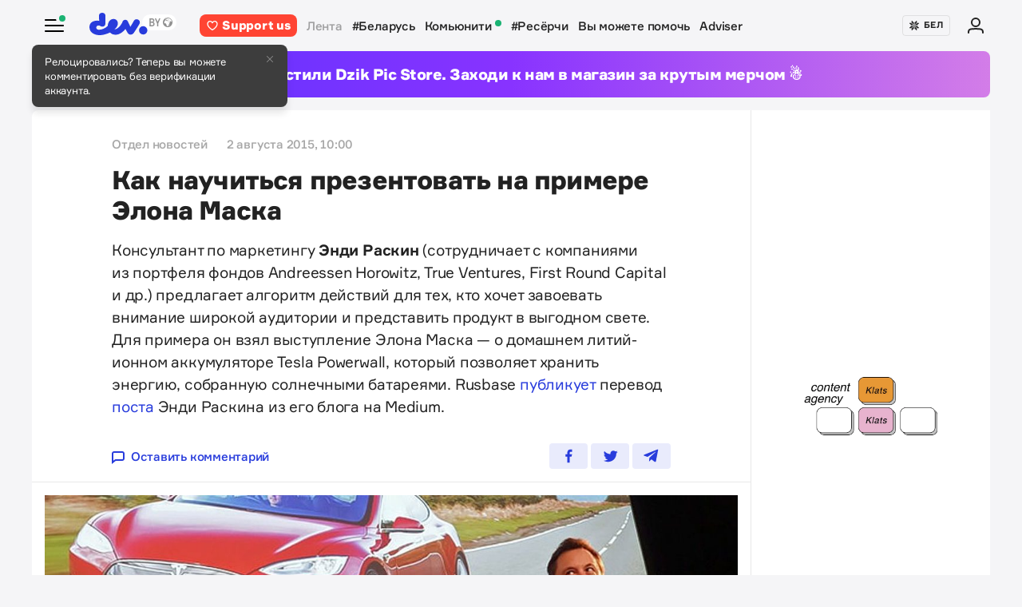

--- FILE ---
content_type: text/html; charset=utf-8
request_url: https://devby.io/news/kak-nauchitsya-prezentovat-na-primere-elona-maska
body_size: 17820
content:
<!DOCTYPE html>
<html lang="ru-BY">
  <head>
    <meta charset="utf-8">
    <meta name="viewport" content="width=device-width, initial-scale=1, shrink-to-fit=no">
    
<title>Как научиться презентовать на примере Элона Маска | dev.by</title>
<meta name="description" content="Консультант по маркетингу Энди Раскин (сотрудничает с компаниями из портфеля фондов Andreessen Horowitz, True Ventures, First Round Capital и др.) предлагает алгоритм действий для тех, кто хочет завоевать внимание широкой аудитории и представить продукт в выгодном свете. Для примера он взял">
<link rel="canonical" href="https://devby.io/news/kak-nauchitsya-prezentovat-na-primere-elona-maska">
<meta name="googlebot" content="noindex, nofollow">
<link rel="alternate" href="https://devby.io/news/kak-nauchitsya-prezentovat-na-primere-elona-maska" hreflang="ru-BY">
<link rel="alternate" href="https://devby.io/be/news/kak-nauchitsya-prezentovat-na-primere-elona-maska" hreflang="be-BY">
<meta property="og:title" content="Как научиться презентовать на примере Элона Маска ">
<meta property="og:description" content="
Консультант по маркетингу Энди Раскин (сотрудничает с компаниями из портфеля фондов Andreessen Horowitz, True Ventures, First Round Capital и др.) предлагает алгоритм действий для тех, кто хочет завоевать внимание широкой аудитории и представить продукт в выгодном свете. Для примера он взял выступление Элона Маска — о домашнем литий-ионном аккумуляторе Tesla Powerwall, который позволяет хранить энергию, собранную солнечными батареями. Rusbase публикует перевод поста Энди Раскина из его блога на Medium.
">
<meta property="og:site_name" content="dev.by">
<meta property="og:image" content="https://devby.io/storage/images/22/01/03/38/derived/95eeb9266c06f7aacfa05f364cc7d380.jpg">
<meta property="og:type" content="article">
<meta property="fb:admins" content="1588103531">
<meta property="fb:app_id" content="561548633983781">
<meta name="twitter:site" content="@devby">
<meta name="twitter:card" content="summary_large_image">
<meta name="cf:country" content="US">
<meta name="cf:city" content="Columbus">
<meta name="cf:latitude" content="39.96118">
<meta name="cf:longitude" content="-82.99879">
<meta name="alternate-url:ru" content="https://devby.io/news/kak-nauchitsya-prezentovat-na-primere-elona-maska">
<meta name="alternate-url:be" content="https://devby.io/be/news/kak-nauchitsya-prezentovat-na-primere-elona-maska">
<meta name="recaptcha-v3-site-key" content="6LdJuVAfAAAAABPOeSd_bXmje6ZbX79gKJBcDOHb">
<meta name="verify-admitad" content="57a9b3c9d0">
<meta name="pmail-verification" content="14e251d704b61dc46bc85ee2a05e8e48">
<meta name="facebook-domain-verification" content="pta9x81s830d35twayb26eg7ydvdst">
<meta name="alternate-locale" content="be">
<meta name="host" content="devby.io">
<meta name="data-layer" content="{}">
<meta name="onthe-io-config" content="{}">


    <script type="application/ld+json">
  {"@context":"http://schema.org","@type":"NewsArticle","mainEntityOfPage":{"@type":"WebPage","@id":"https://devby.io/news/kak-nauchitsya-prezentovat-na-primere-elona-maska"},"url":"https://devby.io/news/kak-nauchitsya-prezentovat-na-primere-elona-maska","datePublished":"2015-08-02T10:00:00+03:00","dateModified":"2021-06-26T15:27:26+03:00","headline":"Как научиться презентовать на примере Элона Маска ","description":"\r\n\u003cp\u003eКонсультант по\u0026nbsp;маркетингу \u003cstrong\u003eЭнди Раскин\u003c/strong\u003e (сотрудничает с\u0026nbsp;компаниями из\u0026nbsp;портфеля фондов Andreessen Horowitz, True Ventures, First Round Capital и\u0026nbsp;др.)\u0026nbsp;предлагает алгоритм действий для тех, кто хочет завоевать внимание широкой аудитории и\u0026nbsp;представить продукт в\u0026nbsp;выгодном свете. Для примера он\u0026nbsp;взял выступление Элона Маска\u0026nbsp;— о\u0026nbsp;домашнем литий-ионном\u0026nbsp;аккумуляторе Tesla Powerwall, который позволяет хранить энергию, собранную солнечными батареями. Rusbase \u003ca rel=\\\"nofollow\\\" href=\\\"http://rusbase.vc/howto/5-prostyh-tryukov/\\\"\u003eпубликует\u003c/a\u003e перевод \u003ca rel=\\\"nofollow\\\" href=\\\"https://medium.com/firm-narrative/want-a-better-pitch-watch-this-328b95c2fd0b\\\"\u003eпоста\u003c/a\u003e Энди Раскина из\u0026nbsp;его блога на\u0026nbsp;Medium.\u003c/p\u003e\r\n","image":{"@type":"ImageObject","url":"https://devby.io/storage/images/22/01/03/38/derived/95eeb9266c06f7aacfa05f364cc7d380.jpg"},"author":{"@type":"Person","name":"Отдел новостей"},"publisher":{"@type":"Organization","name":"dev.by","logo":{"@type":"ImageObject","url":"/assets/logo-6fb2e86b23f09204944b25927b96125ad76f3039b51a85296f963f0f9c49c30a.png","width":83,"height":32}}}
</script>





  <link rel="dns-prefetch" href="https://www.google.com"><link rel="preconnect" href="https://www.google.com">
  <link rel="dns-prefetch" href="https://www.googletagmanager.com"><link rel="preconnect" href="https://www.googletagmanager.com">
  <link rel="dns-prefetch" href="https://www.google-analytics.com"><link rel="preconnect" href="https://www.google-analytics.com">
  <link rel="dns-prefetch" href="https://www.gstatic.com"><link rel="preconnect" href="https://www.gstatic.com">
  <link rel="dns-prefetch" href="https://connect.facebook.net"><link rel="preconnect" href="https://connect.facebook.net">
  <link rel="dns-prefetch" href="static.hotjar.com"><link rel="preconnect" href="static.hotjar.com">


  <script type="83d69ef64774959da225f8a8-text/javascript">
  (function(w,d,s,l,i){w[l]=w[l]||[];w[l].push({'gtm.start':
  new Date().getTime(),event:'gtm.js'});var f=d.getElementsByTagName(s)[0],
  j=d.createElement(s),dl=l!='dataLayer'?'&l='+l:'';j.async=true;j.src=
  'https://www.googletagmanager.com/gtm.js?id='+i+dl;f.parentNode.insertBefore(j,f);
  })(window,document,'script','dataLayer','GTM-WTXK2ZV');
</script>

<script type="83d69ef64774959da225f8a8-text/javascript">
  window.dataLayer = window.dataLayer || [];
  function gtag(){dataLayer.push(arguments);}
  gtag('js', new Date());

  // TODO: refact
    var articleFormat = 'long';
    var tagsList = '[&quot;tesla motors&quot;,&quot;илон маск&quot;]';
    var groupNames = ['AF', 'Mic', 'Беларусь', 'World'];
    var groupValue = '';

    groupNames.forEach(function (groupName) {
      if (tagsList.includes(groupName) && !groupValue) {
        groupValue = 'News — ' + groupName;
      }
    })

    if (!groupValue) groupValue = 'News — Not identified';

    if (articleFormat == 'long') {
      gtag('set', { 'content_group4': groupValue });
    } else {
      gtag('set', { 'content_group5': groupValue });
    }
    gtag('set', { 'dimension5': '2015-08-02' });

  gtag('config', 'G-FBEEKRSEQ5');
</script>

<script type="83d69ef64774959da225f8a8-text/javascript">
  window.addEventListener('load', function () {
    setTimeout(function () {
      !function (f, b, e, v, n, t, s) {
        if (f.fbq) return; n = f.fbq = function () {
          n.callMethod ?
          n.callMethod.apply(n, arguments) : n.queue.push(arguments)
        };
        if (!f._fbq) f._fbq = n; n.push = n; n.loaded = !0; n.version = '2.0';
        n.queue = []; t = b.createElement(e); t.async = !0;
        t.src = v; s = b.getElementsByTagName(e)[0];
        s.parentNode.insertBefore(t, s)
      }(window, document, 'script',
        'https://connect.facebook.net/en_US/fbevents.js');
      fbq('init', '534068271518810');
      fbq('track', 'PageView');
    }, 5000);
  })
</script>


  <!-- Hotjar Tracking Code for https://devby.io/ -->
  <script type="83d69ef64774959da225f8a8-text/javascript">
      (function(h,o,t,j,a,r){
          h.hj=h.hj||function(){(h.hj.q=h.hj.q||[]).push(arguments)};
          h._hjSettings={hjid:3671579,hjsv:6};
          a=o.getElementsByTagName('head')[0];
          r=o.createElement('script');r.async=1;
          r.src=t+h._hjSettings.hjid+j+h._hjSettings.hjsv;
          a.appendChild(r);
      })(window,document,'https://static.hotjar.com/c/hotjar-','.js?sv=');
  </script>


  <script src="https://cdn.admixer.net/scripts3/loader2.js" async data-inv="//inv-nets.admixer.net" data-r="single" data-sender="admixer" data-bundle="desktop" type="83d69ef64774959da225f8a8-text/javascript"></script>

  <script type="83d69ef64774959da225f8a8-text/javascript">
    (window.globalAmlAds = window.globalAmlAds || []).push(function() {
      const banners = [
        {
          z: 'c00cc299-ca5d-4324-b7c1-fe672393721b',
          ph: 'admixer_c00cc299ca5d4324b7c1fe672393721b_zone_100342_sect_44574_site_38177',
          i: 'inv-nets',
          s: '58d9200d-98a7-423c-abb3-e445b2b620d4',
          sender: 'admixer'
        },
        {
          z: '888cbc33-db54-4a91-821f-bbd85b923bc4',
          ph: 'admixer_888cbc33db544a91821fbbd85b923bc4_zone_100344_sect_44574_site_38177',
          i: 'inv-nets',
          s: '58d9200d-98a7-423c-abb3-e445b2b620d4',
          sender: 'admixer'
        },
        {
          z: '21fcc4b3-7c74-48d3-bd1a-f9ad76c11569',
          ph: 'admixer_21fcc4b37c7448d3bd1af9ad76c11569_zone_100416_sect_44574_site_38177',
          i: 'inv-nets',
          s: '58d9200d-98a7-423c-abb3-e445b2b620d4',
          sender: 'admixer'
        },
        {
          z: '2f21cc3d-efbf-408e-af09-1233b408d5e1',
          ph: 'admixer_2f21cc3defbf408eaf091233b408d5e1_zone_100417_sect_44574_site_38177',
          i: 'inv-nets',
          s: '58d9200d-98a7-423c-abb3-e445b2b620d4',
          sender: 'admixer'
        },
        {
          z: 'c30d6770-ae93-43b3-8ffe-878f78f95497',
          ph: 'admixer_c30d6770ae9343b38ffe878f78f95497_zone_100418_sect_44574_site_38177',
          i: 'inv-nets',
          s: '58d9200d-98a7-423c-abb3-e445b2b620d4',
          sender: 'admixer'
        },
        {
          z: 'bfcc2f9d-8c1a-4c28-bd3d-62216f991caa',
          ph: 'admixer_bfcc2f9d8c1a4c28bd3d62216f991caa_zone_100419_sect_44574_site_38177',
          i: 'inv-nets',
          s: '58d9200d-98a7-423c-abb3-e445b2b620d4',
          sender: 'admixer'
        },
        {
          z: 'add7ffc1-c8f0-4ad9-a7eb-234d741e57bd',
          ph: 'admixer_add7ffc1c8f04ad9a7eb234d741e57bd_zone_100420_sect_44574_site_38177',
          i: 'inv-nets',
          s: '58d9200d-98a7-423c-abb3-e445b2b620d4',
          sender: 'admixer'
        },
        {
          z: '217bcfb4-051d-4c38-b4a5-75217e1fb82e',
          ph: 'admixer_217bcfb4051d4c38b4a575217e1fb82e_zone_101208_sect_44574_site_38177',
          i: 'inv-nets',
          s: '58d9200d-98a7-423c-abb3-e445b2b620d4',
          sender: 'admixer'
        },
        {
          z: '380cbeee-2993-4036-b160-d072819287f1',
          ph: 'admixer_380cbeee29934036b160d072819287f1_zone_101212_sect_44574_site_38177',
          i: 'inv-nets',
          s: '58d9200d-98a7-423c-abb3-e445b2b620d4',
          sender: 'admixer'
        },
        {
          z: '48c648d0-a35a-4cc6-9991-c38ab171f5d3',
          ph: 'admixer_48c648d0a35a4cc69991c38ab171f5d3_zone_101213_sect_44574_site_38177',
          i: 'inv-nets',
          s: '58d9200d-98a7-423c-abb3-e445b2b620d4',
          sender: 'admixer'
        },
        {
          z: '1133deda-1708-41b8-8e0c-4f5260945363',
          ph: 'admixer_1133deda170841b88e0c4f5260945363_zone_101285_sect_44574_site_38177',
          i: 'inv-nets',
          s: '58d9200d-98a7-423c-abb3-e445b2b620d4',
          sender: 'admixer'
        },
        {
          z: '478f3fec-2206-4415-a38e-f72d4a1e4797',
          ph: 'admixer_478f3fec22064415a38ef72d4a1e4797_zone_101992_sect_44574_site_38177',
          i: 'inv-nets',
          s:'58d9200d-98a7-423c-abb3-e445b2b620d4',
          sender: 'admixer'
        },
        {
          z: 'fb27fbce-99e8-48c5-9c31-788cfb0d25ee',
          ph: 'admixer_fb27fbce99e848c59c31788cfb0d25ee_zone_105089_sect_48295_site_38177',
          i: 'inv-nets',
          s:'58d9200d-98a7-423c-abb3-e445b2b620d4',
          sender: 'admixer'
        },
        {
          z: '1c2176b8-46d6-4372-82bd-40745f7c12a3',
          ph: 'admixer_1c2176b846d6437282bd40745f7c12a3_zone_105090_sect_48295_site_38177',
          i: 'inv-nets',
          s:'58d9200d-98a7-423c-abb3-e445b2b620d4',
          sender: 'admixer'
        },
        {
          z: '52195f29-f66b-4e54-9e3f-4500ea39a3fe',
          ph: 'admixer_52195f29f66b4e549e3f4500ea39a3fe_zone_105091_sect_48295_site_38177',
          i: 'inv-nets',
          s:'58d9200d-98a7-423c-abb3-e445b2b620d4',
          sender: 'admixer'
        },
        {
          z: '3acbe3b6-2ca2-4fd4-80d5-83a45c0a84ea',
          ph: 'admixer_3acbe3b62ca24fd480d583a45c0a84ea_zone_105092_sect_48295_site_38177',
          i: 'inv-nets',
          s:'58d9200d-98a7-423c-abb3-e445b2b620d4',
          sender: 'admixer'
        },
        {
          z: '8608bacb-d8e5-4a29-b64f-2ce55473cad4',
          ph: 'admixer_8608bacbd8e54a29b64f2ce55473cad4_zone_105093_sect_48295_site_38177',
          i: 'inv-nets',
          s:'58d9200d-98a7-423c-abb3-e445b2b620d4',
          sender: 'admixer'
        },
        {
          z: 'a3b6d4a0-e317-49e8-b30d-d93464a0940a',
          ph: 'admixer_a3b6d4a0e31749e8b30dd93464a0940a_zone_105094_sect_48295_site_38177',
          i: 'inv-nets',
          s:'58d9200d-98a7-423c-abb3-e445b2b620d4',
          sender: 'admixer'
        },
        {
          z: 'b26fac30-050c-4a46-b0db-194109f4409d',
          ph: 'admixer_b26fac30050c4a46b0db194109f4409d_zone_105096_sect_48295_site_38177',
          i: 'inv-nets',
          s:'58d9200d-98a7-423c-abb3-e445b2b620d4',
          sender: 'admixer'
        },
        {
          z: '1c1869df-2876-4a12-9b96-57ef9f15f81c',
          ph: 'admixer_1c1869df28764a129b9657ef9f15f81c_zone_106623_sect_44574_site_38177',
          i: 'inv-nets',
          s:'58d9200d-98a7-423c-abb3-e445b2b620d4',
          sender: 'admixer'
        },
        { z: '661b3075-bea6-4a87-8aa2-24e18d203205',
          ph: 'admixer_661b3075bea64a878aa224e18d203205_zone_109799_sect_44574_site_38177',
          i: 'inv-nets',
          s: '58d9200d-98a7-423c-abb3-e445b2b620d4',
          sender: 'admixer'
        },
        { z: '33cdd89e-dcff-4187-b7d0-f2b4cb12bb40',
          ph: 'admixer_33cdd89edcff4187b7d0f2b4cb12bb40_zone_114355_sect_44574_site_38177',
          i: 'inv-nets',
          s: '58d9200d-98a7-423c-abb3-e445b2b620d4',
          sender: 'admixer'
        },
        { z: 'ee5feda1-e7a0-4291-a922-dfb164506819',
          ph: 'admixer_ee5feda1e7a04291a922dfb164506819_zone_100343_sect_44574_site_38177',
          i: 'inv-nets',
          s: '58d9200d-98a7-423c-abb3-e445b2b620d4',
          sender: 'admixer'
        },
        { z: '8d33db9c-429a-4c99-9f4d-c0593f769614',
          ph: 'admixer_8d33db9c429a4c999f4dc0593f769614_zone_100340_sect_44574_site_38177',
          i: 'inv-nets',
          s: '58d9200d-98a7-423c-abb3-e445b2b620d4',
          sender: 'admixer'
        },
        { z: '6e9ba6ec-f1d2-4856-9f07-ab844f50783d',
          ph: 'admixer_6e9ba6ecf1d248569f07ab844f50783d_zone_100341_sect_44574_site_38177',
          i: 'inv-nets',
          s: '58d9200d-98a7-423c-abb3-e445b2b620d4',
          sender: 'admixer'
        }
      ];

      banners.forEach(banner => {
        const id = banner.ph
        const containerElement = document.querySelector('#' + id)

        if (containerElement) globalAml.defineSlot(banner)
      })

      globalAml.singleRequest('admixer');
    })
  </script>


  <script src="https://cdn.onthe.io/io.js/ngjaOM5bE3cf" async type="83d69ef64774959da225f8a8-text/javascript"></script>


  <script type="83d69ef64774959da225f8a8-text/javascript">
    function ioConfigFields () {
      try {
        return JSON.parse(document.head.querySelector('meta[name=onthe-io-config]').content)
      } catch(e) {
        return {}
      }
    }
    window._io_config = window._io_config || {};
    window._io_config["0.2.0"] = window._io_config["0.2.0"] || [];
    window._io_config["0.2.0"].push(ioConfigFields());
  </script>

  <script type="application/ld+json">
    {"@context":"https://schema.org","@type":"BreadcrumbList","itemListElement":[{"@type":"ListItem","position":1,"name":"Главная","item":"https://devby.io/"},{"@type":"ListItem","position":2,"name":"Новости","item":"https://devby.io/news"},{"@type":"ListItem","position":3,"name":"Как научиться презентовать на примере Элона Маска ","item":"https://devby.io/news/kak-nauchitsya-prezentovat-na-primere-elona-maska"}]}
  </script>


  <link rel="icon" type="image/png" sizes="16x16" href=/assets/favicons/favicon-16x16-156fc4a9afe92038931bb0d2c93e3292df7fdf8c7f25974a70aa6cca8abeab3e.png sizes="16x16">
  <link rel="icon" type="image/png" sizes="32x32" href=/assets/favicons/favicon-32x32-f124a7353b6e6297669848fe34ca7fdb4b549e6d85d0340769dea1c7ccc20cf3.png sizes="32x32">
  <link rel="apple-touch-icon" sizes="180x180" href=/assets/favicons/apple-touch-icon-180x180-c5ce585d8366ab7febcea20387dc139777b1c36c0cd7f62ba4f18d38f92d3509.png sizes="180x180">
  <link rel="mask-icon" href=/assets/favicons/mask-icon-ad962fe4b73195284e5975c86e048c966d44a4b01187304da2903c512df35488.svg color="#283cdc">

    <script async src="https://pagead2.googlesyndication.com/pagead/js/adsbygoogle.js?client=ca-pub-1094641317759535" crossorigin="anonymous" type="83d69ef64774959da225f8a8-text/javascript"></script>

    <meta name="csrf-param" content="authenticity_token" />
<meta name="csrf-token" content="oZx4D5xD+3T/zbhC0+yDAxBeRAgBKRvmGHWh/6F2hZnCl4Rip2diVc5HRe+AfUawauqhJLkhGfrBYhwZqw3gtw==" />
    <meta name="csp-nonce" />
    <link rel="stylesheet" media="all" href="/assets/application-ec3e64de36f3534b2f2cca86c115c179c8823716efdd2a64d3362c06d78e72ba.css" />
    <script src="/packs/js/runtime~application-5b58628620caecc5b203.js" defer="defer" type="83d69ef64774959da225f8a8-text/javascript"></script>
<script src="/packs/js/0-b5a11488da9151ffd383.chunk.js" defer="defer" type="83d69ef64774959da225f8a8-text/javascript"></script>
<script src="/packs/js/5-fe3065873dd34271c642.chunk.js" defer="defer" type="83d69ef64774959da225f8a8-text/javascript"></script>
<script src="/packs/js/application-235e1166903e1bbf3293.chunk.js" defer="defer" type="83d69ef64774959da225f8a8-text/javascript"></script>
  </head>
  <body
    data-controller="rotate-block"
    class="">

    
  <!-- Admixer Uphead  -->
<div id='admixer_c00cc299ca5d4324b7c1fe672393721b_zone_100342_sect_44574_site_38177' data-sender='admixer'></div>
<script type="83d69ef64774959da225f8a8-text/javascript">
    (window.globalAmlAds = window.globalAmlAds || []).push(function() {
globalAml.display('admixer_c00cc299ca5d4324b7c1fe672393721b_zone_100342_sect_44574_site_38177');
});
</script>


    <div class="wrap">

      
<header class="navbar" data-controller="navbar">
  <div class="navbar__row">
    <div class="navbar__toggler" data-navbar-target="toggler" data-action="click->navbar#handleClick"></div>
    <span class="led led_success"></span>

      <a href="https://devby.io/" class="navbar__brand">
          <img class="navbar__brand-img" alt="dev.by" src="/assets/logo-global-230ce1d5f23ef4ac8fec244416de277c85a05545ce132e8a20c7e98c35f8df5b.svg" />
          <div class="popover-overlay d-none popover-overlay_desktop"
     data-controller="notification-ge"
     data-notification-ge-hidden-class="d-none"
     data-notification-ge-name-value="is_notification_ge_closed"
     data-notification-ge-lifetime-value="3650">
  <div class="popover bs-popover-bottom">
    <a role="button"
      title="Закрыть"
      class="popover-close"
      data-action="click->notification-ge#handleClickButtonClose">
    </a>
    <div class="popover-body">
      <p>Релоцировались? Теперь вы&nbsp;можете комментировать без верификации аккаунта.</p>

    </div>
  </div>
</div>

      </a>

    <nav class="navbar__nav navbar__nav_desktop">
      
    <a class="navbar__nav-item navbar__nav-item_support btn_danger" href="https://devby.io/pages/support?utm_source=devby&utm_medium=header&utm_content=donation&utm_campaign=test_b">
    <svg class="d-inline-block mr-2" height="16" width="16" aria-hidden="true">
      <use href="/assets/icons-3a176a3731f6c97950fd2d6efb9ce1372bb523a04d3f33b081ca51750b58edda.svg#heartIcon"></use>
    </svg>
    <span>Support us</span>
  </a>

  <a class="navbar__nav-item navbar__nav-item_active" href="https://devby.io/news">Лента</a>
  <a class="navbar__nav-item" href="https://devby.io/news?tag=%D0%B1%D0%B5%D0%BB%D0%B0%D1%80%D1%83%D1%81%D1%8C">#Беларусь</a>
  <a class="navbar__nav-item" href="https://devby.io/blogs">
    Комьюнити
    <span class="led led_success ml-2"></span>
  </a>
  <a class="navbar__nav-item" href="https://devby.io/news?category=research">#Ресёрчи</a>
  <a class="navbar__nav-item" href="https://devby.io/news?category=you-can-help">Вы можете помочь</a>
  <a class="navbar__nav-item" href="https://devby.io/adviser">Adviser</a>





    </nav>

    <div class="navbar__nav navbar__nav_aside"
      data-controller="locales"
      data-locales-default-locale-value="ru"
      data-locales-host-value="https://devby.io"
      data-locales-domain-value="devby.io">
      

<div class="navbar__nav-item d-none d-lg-flex">
  
  
  <button
    type="button"
    class="navbar__button mr-4 mr-lg-3"
    data-action="click->locales#handleClick"
    data-locale-url="be">
    
      <img class="pb-1 mr-1" src="/assets/ornament-cb50948251e5e23369bec2e78d7ce4094d526e1dfcdfd6a9cb6e0d488d5a4685.svg" />
    
    БЕЛ
  </button>

  

</div>


  
    <a href="https://id.devby.io/@/hello" class="navbar__nav-item">
      <svg class="d-inline-block" height="24" width="24" aria-hidden="true">
        <use href="/assets/icons-3a176a3731f6c97950fd2d6efb9ce1372bb523a04d3f33b081ca51750b58edda.svg#authIcon"></use>
      </svg>
    </a>
  


    </div>
  </div>

  <div class="menu border-top-0" data-navbar-target="menu">
      <div class="d-lg-none mx-4 px-2 mb-4 pb-2">
    <a class="btn btn_md btn_danger w-100 d-flex justify-content-center align-items-center rounded" href="https://devby.io/pages/support?utm_source=devby&utm_medium=header&utm_content=donation&utm_campaign=test_b">
      <svg class="d-inline-block mr-3" height="20" width="20" aria-hidden="true">
        <use href="/assets/icons-3a176a3731f6c97950fd2d6efb9ce1372bb523a04d3f33b081ca51750b58edda.svg#heartIcon"></use>
      </svg>
      <span class="text-bolder ">Support us</span>
    </a>
  </div>


    
  <div class="menu__row menu__row_lg"
    data-controller="locales"
    data-locales-default-locale-value="ru"
    data-locales-host-value="https://devby.io"
    data-locales-domain-value="devby.io">
    
  
  <button
    type="button"
    class="navbar__button h-100 w-100"
    data-action="click->locales#handleClick"
    data-locale-url="be">
    
      <img class="pb-1 mr-1" src="/assets/ornament-cb50948251e5e23369bec2e78d7ce4094d526e1dfcdfd6a9cb6e0d488d5a4685.svg" />
    
    БЕЛ
  </button>

  

  </div>





<div class="menu__header">
  <form class="menu__form-search form-inline h-100" action="https://www.google.com/cse" method="get">
  <input class="menu__input-search form-control-plaintext h-100 w-100 d-block" name="q" type="text"
    placeholder=Поиск aria-label="Поиск" autocomplete="off">
  <button class="menu__button-search" type="submit">
    <img alt="Search" src="/assets/icons/search-3305d5b892f14dbebc7340f4ffa90c7a5519b95a0e6ef493ab1fca0e8f1d5da2.svg" />
  </button>
  <input type="hidden" name="cx" value="017818143311378779828:hkz7dyja5dc">
  <input type="hidden" name="ie" value="UTF-8">
</form>

</div>

<nav class="menu__body">
  <div class="menu__col">
  
    <a class="menu__nav-item navbar__nav-item_active" href="https://devby.io/news">Лента</a>
    <a class="menu__nav-item" href="https://devby.io/news?tag=%D0%B1%D0%B5%D0%BB%D0%B0%D1%80%D1%83%D1%81%D1%8C">#Беларусь</a>
    <a class="menu__nav-item" href="https://devby.io/news?category=research">#Ресёрчи</a>
    <a class="menu__nav-item" href="https://devby.io/news?category=you-can-help">Вы можете помочь</a>
    <a class="menu__nav-item" href="https://devby.io/adviser">Adviser</a>
  
</div>

<div class="menu__col">
  
    <a class="menu__nav-item" href="https://devby.io/blogs">
      Комьюнити
      <span class="led led_success ml-2"></span>
    </a>

    <a class="menu__nav-item menu__nav-item_label" data-label="9" href="https://jobs.devby.io">Вакансии</a>
    <a class="menu__nav-item" href="https://companies.devby.io">Компании</a>
    <a class="menu__nav-item" target="_blank" rel="noopener" href="https://courses.thedev.io/">Курсы</a>
    <a class="menu__nav-item" href="https://salaries.devby.io">Зарплаты</a>
  

  
  
</div>

</nav>

<div class="menu__footer">
  
  <a class="menu__footer-item" target="_blank" rel="noopener" href="https://mediakit.devby.io">Рекламные возможности</a>
  
  <a class="menu__footer-item" href="https://devby.io/pages/about">О проекте</a>
  <a class="menu__footer-item" href="https://devby.io/pages/contacts">Контакты</a>
  <a class="menu__footer-item" href="https://devby.io/pages/editorial">Редполитика</a>
  <a class="menu__footer-item" href="https://devby.io/pages/polzovatelskoe-soglashenie">Пользовательское соглашение</a>
  <a class="menu__footer-item" href="https://devby.io/pages/faq">Частые вопросы</a>
  
  <a class="menu__footer-item" target="_blank" rel="noopener" href="https://dev.media/work-at-devmedia-1">Вакансии у нас</a>
  <a class="menu__footer-item" href="https://devby.io/pages/privacy-policy">Политика конфиденциальности</a>
  <a class="menu__footer-item" href="https://devby.io/pages/agreement">Публичный договор</a>


</div>


  </div>
</header>

      
  <!--After header widget START-->
<div class="afterheader-widget afterheader-widget_purple rotation-0">
  <div class="afterheader-widget__text"> Мы запустили Dzik Pic Store. Заходи к нам в магазин за крутым мерчом ☃️ </div>
  <a class="afterheader-widget__ref" href="https://bit.ly/4qbq0It" rel="noopener"></a>
</div>
<!--After header widget END-->


      








  <div class="d-lg-none mx-4 px-2 mb-4 pb-2">
    <a class="btn btn_md btn_danger w-100 d-flex justify-content-center align-items-center rounded" href="https://devby.io/pages/support?utm_source=devby&utm_medium=header&utm_content=donation&utm_campaign=test_b">
      <svg class="d-inline-block mr-3" height="20" width="20" aria-hidden="true">
        <use href="/assets/icons-3a176a3731f6c97950fd2d6efb9ce1372bb523a04d3f33b081ca51750b58edda.svg#heartIcon"></use>
      </svg>
      <span class="text-bolder ">Support us</span>
    </a>
  </div>



<main class="main">
  <div class="island">
    <div class="island__body">
        <div class="island__body-row">
          <div class="island__body-main">
            


<article class="article"    data-format=long data-io-article-url=https://devby.io/news/kak-nauchitsya-prezentovat-na-primere-elona-maska>
  <div class="article__header">
  <div class="article__container">

    

    

    
    

    

    

    <div class="article-meta article-meta_semibold">
      
        
          <span class="article-meta__item">
            Отдел новостей
          </span>
        
      

      

      

      
        <span id="publishedAt" class="article-meta__item">
          2 августа 2015, 10:00
        </span>
      

      
    </div>

    <h1>Как научиться презентовать на примере Элона Маска </h1>

    
      <p>
<p>Консультант по&nbsp;маркетингу <strong>Энди Раскин</strong> (сотрудничает с&nbsp;компаниями из&nbsp;портфеля фондов Andreessen Horowitz, True Ventures, First Round Capital и&nbsp;др.)&nbsp;предлагает алгоритм действий для тех, кто хочет завоевать внимание широкой аудитории и&nbsp;представить продукт в&nbsp;выгодном свете. Для примера он&nbsp;взял выступление Элона Маска&nbsp;— о&nbsp;домашнем литий-ионном&nbsp;аккумуляторе Tesla Powerwall, который позволяет хранить энергию, собранную солнечными батареями. Rusbase <a rel="nofollow" href="http://rusbase.vc/howto/5-prostyh-tryukov/">публикует</a> перевод <a rel="nofollow" href="https://medium.com/firm-narrative/want-a-better-pitch-watch-this-328b95c2fd0b">поста</a> Энди Раскина из&nbsp;его блога на&nbsp;Medium.</p>
</p>
    

    <div class="article__reference article__reference_header">
      
        <a href="#comments" class="article__reference-link">
          <svg xmlns="http://www.w3.org/2000/svg" width="16" height="16" viewBox="0 0 16 16"><path fill="currentcolor" d="M13 0h-10c-1.7 0-3 1.3-3 3v13l5-4h8c1.7 0 3-1.3 3-3v-6c0-1.7-1.3-3-3-3zm1 9c0 .6-.4 1-1 1h-8.7l-2.3 1.8v-8.8c0-.6.4-1 1-1h10c.6 0 1 .4 1 1v6z"/></svg>
          Оставить комментарий
        </a>
      

      <div class="share" data-controller="share">
        <a href="https://www.facebook.com/sharer/sharer.php?u=https://devby.io/news/kak-nauchitsya-prezentovat-na-primere-elona-maska" class="share__item" target="_blank" rel="noopener">
          <img alt="Facebook" src="/assets/icons/facebook-ee75275658d0cbb3de71d03a67f6f315492d3b1bc43ec17b65180ada5c1401b5.svg" />
        </a>
        <a href="https://twitter.com/intent/tweet?url=https://devby.io/news/kak-nauchitsya-prezentovat-na-primere-elona-maska&text=Как научиться презентовать на примере Элона Маска " class="share__item" target="_blank" rel="noopener">
          <img alt="Twitter" src="/assets/icons/twitter-dc9d7c63168d6531b44f3675ac54eeccf7f8d850e25b3422751e8db3ce5fa25c.svg" />
        </a>
        <a href="https://telegram.me/share/url?url=https://devby.io/news/kak-nauchitsya-prezentovat-na-primere-elona-maska&text=Как научиться презентовать на примере Элона Маска " class="share__item" target="_blank" rel="noopener">
          <img alt="Telegram" src="/assets/icons/telegram-fill-60c4099b9814a00012446d2d501f5a5dec2cd519e640d4291fb519c069a07f29.svg" />
        </a>

        
      </div>
    </div>
  </div>
</div>


  <div
  class="article__body"
  data-controller="article-global-incut"
  data-gtm-track="article-referral-click">

  
    <figure class="image">
      <img
        src="/storage/images/22/01/03/38/derived/cefe03b76f25a36d7a6bc1b951166eb2.jpg"
        sizes="(min-width: 1024px) 868px, 480px"
        srcset="
          /storage/images/22/01/03/38/derived/cefe03b76f25a36d7a6bc1b951166eb2.jpg 480w,
          /storage/images/22/01/03/38/derived/95eeb9266c06f7aacfa05f364cc7d380.jpg 868w,
        "
        alt="Как научиться презентовать на примере Элона Маска "
        title="Как научиться презентовать на примере Элона Маска "
        fetchpriority="high"
      >
    </figure>
  

  <div class="article__container " data-article-global-incut-target="content">
    <figure>
<div class="article__lead ">
<p>Консультант по&nbsp;маркетингу <strong>Энди Раскин</strong> (сотрудничает с&nbsp;компаниями из&nbsp;портфеля фондов Andreessen Horowitz, True Ventures, First Round Capital и&nbsp;др.)&nbsp;предлагает алгоритм действий для тех, кто хочет завоевать внимание широкой аудитории и&nbsp;представить продукт в&nbsp;выгодном свете. Для примера он&nbsp;взял выступление Элона Маска&nbsp;— о&nbsp;домашнем литий-ионном&nbsp;аккумуляторе Tesla Powerwall, который позволяет хранить энергию, собранную солнечными батареями. Rusbase <a rel="nofollow" href="http://rusbase.vc/howto/5-prostyh-tryukov/">публикует</a> перевод <a rel="nofollow" href="https://medium.com/firm-narrative/want-a-better-pitch-watch-this-328b95c2fd0b">поста</a> Энди Раскина из&nbsp;его блога на&nbsp;Medium.</p>
</div>
</figure>
<p><img src="/ckeditor_assets/pictures/14368/content_elon_mask.jpg" alt="Злейший враг Маска — ископаемые виды топлива. Фото: Medium" width="700"></p>
<p>Элон Маск держится просто, он&nbsp;не&nbsp;кинозвезда. Местами он&nbsp;суетится или робеет. Однако публика ликует и&nbsp;уже готова купить батарею. Как Маску это удаётся? Он&nbsp;следует 5 шагам, которые гарантируют успех любой презентации. Теперь по&nbsp;порядку:</p>
<h1>Назовите врага&nbsp;— обнаружьте проблему</h1>
<p>Злейший враг Маска&nbsp;— ископаемые виды топлива.</p>
<p>Не&nbsp;начинайте презентацию с&nbsp;рассказа о&nbsp;себе, вашей команде, продукте или вашей целевой аудитории. Вместо этого сразу назовите проблемы, которые мешают вашим покупателям стать счастливее. Представьте их&nbsp;воображению яркие образы, которые вызовут сильный эмоциональный отклик. Обрисуйте проблемы покупателя в&nbsp;самых мрачных тонах, определите причины их&nbsp;страданий и&nbsp;найдите виновных. Маск настолько виртуозно представляет вред ископаемого топлива, что кажется, будто Дарт Вейдер затаился за&nbsp;спиной и&nbsp;зловеще дышит в&nbsp;спину.</p>
<h1>Актуальность продукта</h1>
<p>Аудитория, особенно инвесторы, большие скептики. Они размышляют следующим образом: «Люди сто лет так жили, зачем что-то менять?» Маску есть что на&nbsp;это ответить. Он&nbsp;заявляет, что на&nbsp;сегодняшний день концентрация диоксида углерода в&nbsp;атмосфере достигла критической точки. Если люди не&nbsp;решат проблему сейчас, в&nbsp;будущем она будет стремительно усугубляться. Когда Маск произносит: «Мы&nbsp;должны решить эту проблему вместе», публика радостно его поддерживает.</p>
<h1>Опишите ваш «рай на&nbsp;Земле», а&nbsp;затем укажите к&nbsp;нему дорогу</h1>
<p>Прежде чем рассказать о&nbsp;солнечных аккумуляторах, Маск подробно расписал идеальный мир со&nbsp;счастливым концом: мир, живущий за&nbsp;счёт энергии «легкодоступного термоядерного реактора в&nbsp;небе под названием Солнце». Тем, у&nbsp;кого мало опыта в&nbsp;презентации, может показаться нелогичным начинать с&nbsp;«К&nbsp;чему мы&nbsp;придем», а&nbsp;не&nbsp;с&nbsp;«Как мы&nbsp;к&nbsp;этому придем». Создаётся ощущение, словно кто-то не&nbsp;удержался и&nbsp;выдал всю соль шутки, забыв про начало. Тем не&nbsp;менее, когда аудитория понимает, к&nbsp;чему вы&nbsp;клоните, она охотнее следует за&nbsp;вами.</p>
<h1>Обозначьте преграды и&nbsp;объясните, как их&nbsp;обойти</h1>
<p>Вы&nbsp;поделились своим видением идеального будущего. Теперь 1) подробно представьте публике препятствия на&nbsp;пути к&nbsp;идеальному 2) покажите, как ваша компания/ продукт/ услуги помогут преодолеть каждую проблему в&nbsp;отдельности.</p>
<p>Маск обозначил три проблемы на&nbsp;пути к&nbsp;«солнечному будущему»:</p>
<p>1.&nbsp;Количество энергии, которую дают солнечные батареи, очень сильно зависит от&nbsp;смены дня и&nbsp;ночи.</p>
<p>2. Большинство людей уверено, что для перехода с&nbsp;ископаемого горючего на&nbsp;солнечные аккумуляторы в&nbsp;США потребуются огромные территории. В&nbsp;слайдах Маск наглядно показывает, что места хватит&nbsp;— на&nbsp;карте это всего лишь пиксель где-нибудь в&nbsp;Техасе.</p>
<p>3. Нынешние батареи никуда не&nbsp;годятся по&nbsp;множеству причин. (В&nbsp;презентации Элон указывает целых семь: дороговизна, ненадежность, неразвитая интеграция, короткий срок эксплуатации, низкая эффективность, не&nbsp;масштабируются, непривлекательный внешний вид).</p>
<p>К&nbsp;этому моменту слушатели Маска в&nbsp;буквальном смысле истекают слюной, желая увидеть ролик о&nbsp;том, как Powerwall решает все эти проблемы. Драматичная музыка и&nbsp;впечатляющие диаграммы работают только потому, что Маск позиционирует Powerwall не&nbsp;как обычный аккумулятор, а&nbsp;как способ спасения человечества.</p>
<h1>Не&nbsp;сотрясайте воздух попусту: Предъявите факты!</h1>
<p>Придётся повториться: люди остаются скептиками. Их&nbsp;необходимо убедить в&nbsp;том, что предложенное вами будущее в&nbsp;самом деле достижимо. Маск показывает публике небольшой секрет: во&nbsp;время его выступления настенные солнечные аккумуляторы снабжали энергией аудиторию, в&nbsp;которой все собрались. В&nbsp;качестве доказательства он&nbsp;крупным планом показывает датчики, где видно, что показатели обычной электросети равны нулю.</p>
<p><img src="/ckeditor_assets/pictures/14369/content_1-xbnztmzbrbl06actunp8ta.jpeg" alt="" width="700"></p>
<p>Начинающие компании могут презентовать малоизвестные продукты в&nbsp;действии тем&nbsp;же самым способом. Подобные доказательства и&nbsp;факты, предъявленные первым покупателям («бета-покупателям»), производят сильное впечатление. Как вариант, используйте рекомендации от&nbsp;потенциальных покупателей, которые объясняют, почему они хотели&nbsp;бы приобрести продукт.&nbsp;</p>
<h1>Презентация</h1>
<p>(видео удалено правообладателем)</p>
<p>Вот полная версия презентации Маска о&nbsp;запуске Tesla Powerwall. Раскин всем своим клиентам&nbsp;предлагает ознакомиться с&nbsp;этим видео до&nbsp;начала работы над выступлением, потому что презентация Tesla PowerWall&nbsp;—&nbsp;идеальный образец грамотного пиара продукта на&nbsp;рынке.</p>


    
      <figure class="global-incut" data-article-global-incut-target="incut">
  
    <!-- Widget start -->
<div class="rotation-0">
  <div class="article-widget">
    <div class="article-widget__body">
      <!-- Content -->
      <div class="article-widget__content"> 🎊 Dzik Pic Store открыт и готов принимать заказы!
</div>

      <div class="article-widget__ref">
        <!-- href — url link -->
        <p><a href=https://bit.ly/4qbq0It target="_blank" rel="noopener">Заходи к нам в магазин
</a></p>
      </div>

    </div>
    <div class="article-widget__image-wrapper">
      <!-- src — url image -->
      <img class="article-widget__image" src="https://devby.io/storage/images/59/45/22/80/original/75f6ba7c41bbb5c652f993a5fd51e7d9.jpeg" alt="" loading="lazy" data-insert="img">
    </div>
  </div>
</div>
<!-- Widget end -->
  
</figure>

    

    
    
  </div>

  
</div>


  
  <div class="custom-block rotation-0">
  <div class="custom-block__body">
    <div class="article-section article-section__currency-banner">
      <div class="article__container custom-banner">

        <div id='admixer_bfcc2f9d8c1a4c28bd3d62216f991caa_zone_100419_sect_44574_site_38177' data-sender='admixer'></div>
        <script type="83d69ef64774959da225f8a8-text/javascript">
          (window.globalAmlAds = window.globalAmlAds || []).push(function() {
            globalAml.display('admixer_bfcc2f9d8c1a4c28bd3d62216f991caa_zone_100419_sect_44574_site_38177');
          });
        </script>

      </div>
    </div>
  </div>
</div>



  <div class="article__footer">
  <div class="article__container">
    <div class="article__reference article__reference_footer">
      
        <a href="#comments" class="article__reference-link">
          <svg xmlns="http://www.w3.org/2000/svg" width="16" height="16" viewBox="0 0 16 16"><path fill="currentcolor" d="M13 0h-10c-1.7 0-3 1.3-3 3v13l5-4h8c1.7 0 3-1.3 3-3v-6c0-1.7-1.3-3-3-3zm1 9c0 .6-.4 1-1 1h-8.7l-2.3 1.8v-8.8c0-.6.4-1 1-1h10c.6 0 1 .4 1 1v6z"/></svg>
          Оставить комментарий
        </a>
      

      <div class="share" data-controller="share">
        <a href="https://www.facebook.com/sharer/sharer.php?u=https://devby.io/news/kak-nauchitsya-prezentovat-na-primere-elona-maska" class="share__item" target="_blank" rel="noopener">
          <img alt="Facebook" src="/assets/icons/facebook-ee75275658d0cbb3de71d03a67f6f315492d3b1bc43ec17b65180ada5c1401b5.svg" />
        </a>
        <a href="https://twitter.com/intent/tweet?url=https://devby.io/news/kak-nauchitsya-prezentovat-na-primere-elona-maska&text=Как научиться презентовать на примере Элона Маска " class="share__item" target="_blank" rel="noopener">
          <img alt="Twitter" src="/assets/icons/twitter-dc9d7c63168d6531b44f3675ac54eeccf7f8d850e25b3422751e8db3ce5fa25c.svg" />
        </a>
        <a href="https://telegram.me/share/url?url=https://devby.io/news/kak-nauchitsya-prezentovat-na-primere-elona-maska" class="share__item" target="_blank" rel="noopener">
          <img alt="Telegram" src="/assets/icons/telegram-fill-60c4099b9814a00012446d2d501f5a5dec2cd519e640d4291fb519c069a07f29.svg" />
        </a>

        
      </div>
    </div>

    <div class="article-meta article-meta_col">
      
        <span class="article-meta__item">Текст: Отдел новостей</span>
      

      

      
        <span class="article-meta__item">
          Источник: <a class="article-meta__item" rel="nofollow" target="_blank" href="http://rusbase.vc/">Rusbase</a>
        </span>
      

      
        
        <span class="article-meta__item">Теги: <a class="article-meta__item" href="https://devby.io/news?tag=tesla+motors">tesla motors</a>, <a class="article-meta__item" href="https://devby.io/news?tag=%D0%B8%D0%BB%D0%BE%D0%BD+%D0%BC%D0%B0%D1%81%D0%BA">илон маск</a></span>
      
    </div>

    <span class="article-meta__item d-none d-lg-block">
      Нашли ошибку в тексте-выделите ее и нажмите Ctrl+Enter.
    </span>
    <span class="article-meta__item d-lg-none">
      Нашли ошибку в тексте-выделите ее и нажмите кнопку «Сообщить об ошибке»."
    </span>
  </div>
</div>

</article>

          </div>

          <div class="island__body-aside">
              <div class="partners partners_xl">
  
    
    <div class="partners__item ">
      <img src="https://devby.io/storage/images/90/44/79/26/original/20b4717c22558d240ffd66d1561e0140.png" class="partners__item-img" alt="">
      <div class="partners__item-links">
        <a
          href="https://companies.devby.io/klats-klats"
          target="_blank"
          rel="noopener">
          Сайт компании
        </a>
        <a
          href="https://jobs.devby.io/?filter[companies_ids][]=77777"
          target="_blank"
          rel="noopener">
          Вакансии
        </a>
      </div>
     </div>
  

  <div class="partners__item partners__item_fallback"></div>
</div>


              

            <div class="section-aside section-aside_sticky">
                  
  <!-- Banner -->
<!-- rotation-2 — for rotation -->
<!-- d-none — disable banner -->
<div class="custom-block mt-0 rotation-0">
  <div class="custom-block__body">
  
    <div id='admixer_2f21cc3defbf408eaf091233b408d5e1_zone_100417_sect_44574_site_38177' data-sender='admixer'></div>
    <script type="83d69ef64774959da225f8a8-text/javascript">
      (window.globalAmlAds = window.globalAmlAds || []).push(function() {
        globalAml.display('admixer_2f21cc3defbf408eaf091233b408d5e1_zone_100417_sect_44574_site_38177');
      });
    </script>
    
    <div class="custom-block__link"><a href="https://mediakit.dev.by/" target="_blank" rel="noopener">Размещение рекламы</a></div>
  </div>
</div>


  <script async src="https://pagead2.googlesyndication.com/pagead/js/adsbygoogle.js?client=ca-pub-1094641317759535" crossorigin="anonymous" type="83d69ef64774959da225f8a8-text/javascript"></script>
<!-- BY. aside -->
<ins class="adsbygoogle"
     style="display:block"
     data-ad-client="ca-pub-1094641317759535"
     data-ad-slot="9209175257"
     data-ad-format="auto"
     data-full-width-responsive="true"></ins>
<script type="83d69ef64774959da225f8a8-text/javascript">
     (adsbygoogle = window.adsbygoogle || []).push({});
</script>


            </div>
          </div>
        </div>
    </div>
  </div>

      <div class="island d-none_desktop" style="padding: 2rem 0;">
  <div class="island__body">
    
      <script async src="https://pagead2.googlesyndication.com/pagead/js/adsbygoogle.js?client=ca-pub-1094641317759535" crossorigin="anonymous" type="83d69ef64774959da225f8a8-text/javascript"></script>
<ins class="adsbygoogle"
     style="display:block"
     data-ad-format="autorelaxed"
     data-ad-client="ca-pub-1094641317759535"
     data-ad-slot="3043295223"
data-matched-content-rows-num="4"
     data-matched-content-columns-num="1"
     data-matched-content-ui-type="image_stacked"></ins>
<script type="83d69ef64774959da225f8a8-text/javascript">
     (adsbygoogle = window.adsbygoogle || []).push({});
</script>
    

    <div class="custom-block__link"><a href="https://mediakit.devby.io" target="_blank" rel="noopener">Размещение рекламы</a></div>
  </div>
</div>
<div class="island d-none_mobile" style="padding: 2rem 0;">
  <div class="island__body">
    
      <div id='admixer_33cdd89edcff4187b7d0f2b4cb12bb40_zone_114355_sect_44574_site_38177' data-sender='admixer'></div>
<script type="83d69ef64774959da225f8a8-text/javascript">
    (window.globalAmlAds = window.globalAmlAds || []).push(function() {
globalAml.display('admixer_33cdd89edcff4187b7d0f2b4cb12bb40_zone_114355_sect_44574_site_38177');
});
</script>

<script async src="https://pagead2.googlesyndication.com/pagead/js/adsbygoogle.js?client=ca-pub-1094641317759535" crossorigin="anonymous" type="83d69ef64774959da225f8a8-text/javascript"></script>
<ins class="adsbygoogle"
     style="display:block"
     data-ad-format="autorelaxed"
     data-ad-client="ca-pub-1094641317759535"
     data-ad-slot="8830681249"></ins>
<script type="83d69ef64774959da225f8a8-text/javascript">
     (adsbygoogle = window.adsbygoogle || []).push({});
</script>
    

    <div class="custom-block__link"><a href="https://mediakit.devby.io" target="_blank" rel="noopener">Размещение рекламы</a></div>
  </div>
</div>



      <div class="island">
  <div class="island__header">
    <div class="island__title">Читайте также</div>
  </div>
  <div class="island__body">
    <div class="cards-group cards-group_items-4" data-gtm-track="see-also">
      
        



<div class="card " data-gtm-track=world-news-main  data-vr-contentbox=mainpage-editorpicks_news_1 data-vr-contentbox-url=https://devby.io/news/xai-zapretila-grok-razdevat-ludei-posle-skandala-i-iska-ot-byvshei-maska>
  <div class="card__img-wrap">
    <img
      class="card__img"
      
        src="/storage/images/11/26/42/97/derived/38d70338893fab8cc997d618ca7de4bc.webp"
        srcset="
          /storage/images/11/26/42/97/derived/38d70338893fab8cc997d618ca7de4bc.webp 1x,
          /storage/images/11/26/42/97/derived/4e2a7491c252ddebdf321e4a91c4755c.webp 2x
        "
        alt="xAI запретила Grok «раздевать» людей после скандала и иска от бывшей Маска"
        title="xAI запретила Grok «раздевать» людей после скандала и иска от бывшей Маска"
      
      loading="lazy"
    >
  </div>
  <div class="card__info">
    <div class="card__body">
  
  

  
    <a href="/news/xai-zapretila-grok-razdevat-ludei-posle-skandala-i-iska-ot-byvshei-maska" target="_self" class="card__link"><span>xAI запретила Grok «раздевать» людей после скандала и иска от бывшей Маска</span></a>
  

  <div class="card__title card__title_text-crop" data-vr-headline>
    

    

    

    xAI запретила Grok «раздевать» людей после скандала и иска от бывшей Маска
  </div>

  

  
</div>

  <div class="card__footer">
    
      <a href="https://devby.io/news?category=world">world</a>
    

    

    

    
  </div>


  </div>
</div>

      
        



<div class="card " data-gtm-track=world-news-main  data-vr-contentbox=mainpage-editorpicks_news_2 data-vr-contentbox-url=https://devby.io/news/sostoyanie-maska-perevalilo-za-600-mlrd>
  <div class="card__img-wrap">
    <img
      class="card__img"
      
        src="/storage/images/54/31/28/81/derived/05304ca9c9fbfe570dc3837f468ceb05.jpg"
        srcset="
          /storage/images/54/31/28/81/derived/05304ca9c9fbfe570dc3837f468ceb05.jpg 1x,
          /storage/images/54/31/28/81/derived/37b321d7360a066d684810fef2b90bc6.jpg 2x
        "
        alt="Состояние Маска перевалило за $600 млрд"
        title="Состояние Маска перевалило за $600 млрд"
      
      loading="lazy"
    >
  </div>
  <div class="card__info">
    <div class="card__body">
  
  

  
    <a href="/news/sostoyanie-maska-perevalilo-za-600-mlrd" target="_self" class="card__link"><span>Состояние Маска перевалило за $600 млрд</span></a>
  

  <div class="card__title card__title_text-crop" data-vr-headline>
    

    

    

    Состояние Маска перевалило за $600 млрд
  </div>

  

  
</div>

  <div class="card__footer">
    
      <a href="https://devby.io/news?category=world">world</a>
    

    

    

    
  </div>


  </div>
</div>

      
        



<div class="card " data-gtm-track=world-news-main  data-vr-contentbox=mainpage-editorpicks_news_3 data-vr-contentbox-url=https://devby.io/news/mask-eto-buldozer-glava-microsoft-ai-otsenil-liderov-ii-industrii>
  <div class="card__img-wrap">
    <img
      class="card__img"
      
        src="/storage/images/25/85/18/60/derived/57578f003247ef24bc50f91b7a771381.jpg"
        srcset="
          /storage/images/25/85/18/60/derived/57578f003247ef24bc50f91b7a771381.jpg 1x,
          /storage/images/25/85/18/60/derived/79e7770bd5fe707182c05d2a52fbc1b5.jpg 2x
        "
        alt="«Маск — это бульдозер»: глава Microsoft AI оценил лидеров ИИ-индустрии"
        title="«Маск — это бульдозер»: глава Microsoft AI оценил лидеров ИИ-индустрии"
      
      loading="lazy"
    >
  </div>
  <div class="card__info">
    <div class="card__body">
  
  

  
    <a href="/news/mask-eto-buldozer-glava-microsoft-ai-otsenil-liderov-ii-industrii" target="_self" class="card__link"><span>«Маск — это бульдозер»: глава Microsoft AI оценил лидеров ИИ-индустрии</span></a>
  

  <div class="card__title card__title_text-crop" data-vr-headline>
    

    

    

    «Маск — это бульдозер»: глава Microsoft AI оценил лидеров ИИ-индустрии
  </div>

  

  
</div>

  <div class="card__footer">
    
      <a href="https://devby.io/news?category=world">world</a>
    

    

    

    
  </div>


  </div>
</div>

      
        



<div class="card " data-gtm-track=world-news-main  data-vr-contentbox=mainpage-editorpicks_news_4 data-vr-contentbox-url=https://devby.io/news/6-chasov-sna-s-telefonom-v-ruke-kak-mask-provodit-kazhdyi-den>
  <div class="card__img-wrap">
    <img
      class="card__img"
      
        src="/storage/images/78/33/72/36/derived/a14147eca617f1744cd1f6b14f708068.jpg"
        srcset="
          /storage/images/78/33/72/36/derived/a14147eca617f1744cd1f6b14f708068.jpg 1x,
          /storage/images/78/33/72/36/derived/1be1a591a4bf4a7839598719e7bc1ea8.jpg 2x
        "
        alt="6 часов сна с телефоном в руке: как Маск проводит каждый день"
        title="6 часов сна с телефоном в руке: как Маск проводит каждый день"
      
      loading="lazy"
    >
  </div>
  <div class="card__info">
    <div class="card__body">
  
  

  
    <a href="/news/6-chasov-sna-s-telefonom-v-ruke-kak-mask-provodit-kazhdyi-den" target="_self" class="card__link"><span>6 часов сна с телефоном в руке: как Маск проводит каждый день</span></a>
  

  <div class="card__title card__title_text-crop" data-vr-headline>
    

    

    

    6 часов сна с телефоном в руке: как Маск проводит каждый день
  </div>

  

  
    
      <a href="/news/6-chasov-sna-s-telefonom-v-ruke-kak-mask-provodit-kazhdyi-den#comments">4 комментария</a>
    
  
</div>

  <div class="card__footer">
    
      <a href="https://devby.io/news?category=world">world</a>
    

    

    

    
  </div>


  </div>
</div>

      
    </div>
  </div>
</div>


  <div class="island island_overflow-hidden telegram-widget">
  <div class="telegram-widget__item">
    <a
      class="telegram-widget__ref"
      href="https://t.me/devby_insight_bot"
      target="_blank"
      rel="noopener"></a>
    <div class="telegram-widget__icon">
      <span class="icon icon_32 icon_volume"></span>
    </div>
    <div class="telegram-widget__content">
      <p class="telegram-widget__text">
        Хотите сообщить важную новость? Пишите в Telegram-бот
      </p>
    </div>
  </div>
  <div class="telegram-widget__item">
    <a
      class="telegram-widget__ref"
      href="https://t.me/devby"
      target="_blank"
      rel="noopener"></a>
    <div class="telegram-widget__icon">
      <span class="icon icon_32 icon_telegram"></span>
    </div>
    <div class="telegram-widget__content">
      <p class="telegram-widget__text">
        Главные события и полезные ссылки в нашем Telegram-канале
      </p>
    </div>
  </div>
</div>


    <div class="island" id="comments">
  <div class="island__header">
    <div class="island__title">Обсуждение</div>
  </div>
  <div class="island__body">
    <div class="island__body-row">
      <div class="island__body-main">
        
        <div class="comments-container">
  
    <div class="comments-notification comments-notification_hidden mb-5"
         data-controller="notification-ge"
         data-notification-ge-hidden-class="comments-notification_hidden"
         data-notification-ge-name-value="is_notification_ge_closed"
         data-notification-ge-lifetime-value="3650">
      <div class="comments-notification__header">
        <img alt="" class="comments-notification__icon" src="/assets/globe-c85b1421a946bdf43b6f2c7db66a9c3f3d76ee1299070ccb7b61b8b565cbf89d.svg" />
        <div class="comments-notification__title">
          Комментируйте без ограничений
        </div>
        <a role="button"
           title="Закрыть"
           class="comments-notification__close"
           data-action="click->notification-ge#handleClickButtonClose">
        </a>
      </div>
      <div class="comments-notification__body">
        <p class="comments-notification__text">Релоцировались? Теперь вы можете комментировать без верификации аккаунта.</p>

        
      </div>
    </div>

    <div class="comments-tree" id="commentsTree">
      
        <div class="comments-tree__none-comments">Комментариев пока нет.</div>
      
    </div>

    <div class="comments-form">
      
        <a href="https://id.devby.io/@/hello?focus=comments&article=kak-nauchitsya-prezentovat-na-primere-elona-maska" class="btn btn-block btn_lg btn_outline-primary">Войдите, чтобы оставить комментарий</a>

      
    </div>
  
</div>

      </div>
      <div class="island__body-aside"></div>
    </div>
  </div>
</div>


  <!-- Modal -->
<div
  class="modal fade"
  tabindex="-1"
  id="errorReportModal"
  role="dialog"
  aria-labelledby="errorReportModal"
  aria-hidden="true"
  data-controller="error-report-selection error-report-popup"
  data-action="keydown@document->error-report-popup#handleKeyDown
               selectionchange@document->error-report-selection#handleSelectionChange
               selectstart@document->error-report-selection#handleSelectStart
               error-report-button.buttonClick@window->error-report-selection#handleMobileButtonClick
               error-report-selection.showPopup@window->error-report-popup#handleShow
               error-report-popup.keyDown@window->error-report-selection#handleKeyDown"
  data-error-report-popup-modal-id-value="#errorReportModal"
  data-error-report-selection-areas-value='[".article__header", ".article__body"]'>
  <div class="modal-dialog modal-dialog-centered">
    <div class="modal-content">
      <div class="modal-header align-items-center">
        <div class="modal-title">Ошибка в тексте</div>
        <button type="button" class="modal__close" data-dismiss="modal" aria-label="Close">
          <img alt="" class="modal__close-img" src="/assets/icons/close-9d0558d71b43e0639452918265692010da90b082b4e6066911c02e8dac0227b5.svg" />
        </button>
      </div>
      <form id="error-report-form"
            action="/postman/error-reports"
            data-controller="error-report-form"
            data-action="hidden.bs.modal@window->error-report-form#handleCloseModal
                         shown.bs.modal@window->error-report-form#handleOpenModal"
            data-error-report-form-modal-id-value="#errorReportModal"
            accept-charset="UTF-8"
            method="post">
        <div data-error-report-form-target="notificationMessage"></div>
        <div data-error-report-form-target="formContent">
          <div class="modal-header d-block">
          <span>...</span><span data-error-report-selection-target="selectedText"
                data-error-report-form-target="selectedText"
                name="error_report[content]">
            </span><span>...</span>
          </div>
          <div class="modal-body border-bottom">
            <input
              type="hidden"
              name="g-recaptcha-response"
              data-error-report-form-target="recaptchaInput">
            <input
              type="hidden"
              name="error_report[article_id]"
              value="57247618">
            <label class="form-label" for="textarea">
              Комментарий (необязательно):
            </label>
            <textarea class="form-control" data-error-report-form-target="comment" id="textarea" rows="2" name="error_report[comment]" maxlength="1000"></textarea>
          </div>
          <div class="modal-footer justify-content-start border-top-0">
            <button class="btn btn-primary flex-lg-grow-0 flex-grow-1 mr-auto" type="submit" name="commit" data-action="click->error-report-form#handleFormSubmit" data-error-report-form-target="submitButton">
              <span class="default">Отправить</span>
            </button>
          </div>
        </div>

        <div data-error-report-form-target="successFormContent">
          <div class="modal-footer justify-content-start border-top-0">
            <button class="btn btn-primary flex-lg-grow-0 flex-grow-1 mr-auto" type="button" data-dismiss="modal" aria-label="Close">
              <span class="success">Всегда пожалуйста</span>
            </button>
          </div>
        </div>

        <template data-error-report-form-target="successMessage">
          <div class="modal-header">
            Спасибо, что помогаете делать это медиа ещё лучше!
          </div>
        </template>
        <template data-error-report-form-target="errorMessage">
          <div class="modal-header border-bottom-0 pb-0" style="margin-bottom: -6px;">
            <div class="alert alert-danger mb-0">
              Что-то пошло не так. Пожалуйста, попробуйте ещё раз.
            </div>
          </div>
        </template>
      </form>
    </div>
  </div>
</div>

</main>


  <div class="island d-none_desktop" style="padding: 2rem 0;">
  <div class="island__body">
    
      <div id='admixer_add7ffc1c8f04ad9a7eb234d741e57bd_zone_100420_sect_44574_site_38177' data-sender='admixer'></div>
<script type="83d69ef64774959da225f8a8-text/javascript">
    (window.globalAmlAds = window.globalAmlAds || []).push(function() {
globalAml.display('admixer_add7ffc1c8f04ad9a7eb234d741e57bd_zone_100420_sect_44574_site_38177');
});
</script>
    

    <div class="custom-block__link"><a href="https://mediakit.devby.io" target="_blank" rel="noopener">Размещение рекламы</a></div>
  </div>
</div>
<div class="island d-none_mobile" style="padding: 2rem 0;">
  <div class="island__body">
    
      <div id='admixer_21fcc4b37c7448d3bd1af9ad76c11569_zone_100416_sect_44574_site_38177' data-sender='admixer'></div>
<script type="83d69ef64774959da225f8a8-text/javascript">
    (window.globalAmlAds = window.globalAmlAds || []).push(function() {
globalAml.display('admixer_21fcc4b37c7448d3bd1af9ad76c11569_zone_100416_sect_44574_site_38177');
});
</script>
    

    <div class="custom-block__link"><a href="https://mediakit.devby.io" target="_blank" rel="noopener">Размещение рекламы</a></div>
  </div>
</div>


      <footer class="footer">
  <div class="footer__social">
    <a href="https://www.facebook.com/devbyby" class="footer__social-item" target="_blank" rel="noopener">
      <img alt="Facebook" src="/assets/icons/facebook-ee75275658d0cbb3de71d03a67f6f315492d3b1bc43ec17b65180ada5c1401b5.svg" />
    </a>
    <a href="https://twitter.com/devby" class="footer__social-item" target="_blank" rel="noopener">
      <img alt="Twitter" src="/assets/icons/twitter-dc9d7c63168d6531b44f3675ac54eeccf7f8d850e25b3422751e8db3ce5fa25c.svg" />
    </a>
    <a href="https://www.instagram.com/dev.by/" class="footer__social-item" target="_blank" rel="noopener">
      <img alt="Instagram" src="/assets/icons/instagram-313d02ecf29c6c6209fa95b5e3f3d173ebb8297516af5e50bb9a7ec81127229d.svg" />
    </a>
    <a href="https://www.linkedin.com/company/dev-by/" class="footer__social-item" target="_blank" rel="noopener">
      <img alt="Linkedin" src="/assets/icons/linkedin-fe31cc933375fc93c0a3ca5099dc8296a975ad509f0ad3f639f759c0efea3ea6.svg" />
    </a>
    <a href="https://t.me/devby" class="footer__social-item" target="_blank" rel="noopener">
      <img alt="Telegram" src="/assets/icons/telegram-fill-60c4099b9814a00012446d2d501f5a5dec2cd519e640d4291fb519c069a07f29.svg" />
    </a>
    <a href="https://www.youtube.com/channel/UCEcf2oDuvT4gwwx2mLw_7nw" class="footer__social-item" target="_blank" rel="noopener">
      <img alt="Youtube" src="/assets/icons/youtube-a9775261cd29991c56ffadb08a3ab537a127b174721d4244f7bb9e6d6b1929cb.svg" />
    </a>
    <a href="https://www.tiktok.com/@devby.media" class="footer__social-item" target="_blank" rel="noopener">
      <img alt="TikTok" src="/assets/icons/tiktok-587ec2a2809c88d40fc19869bc7bef0c89ef1abe5b677dfce5a79f641e1ca8f8.svg" />
    </a>
    <a href="/rss" class="footer__social-item">
      <img alt="Rss" src="/assets/icons/rss-69ab318220464ad294acc90024e4e1ccabf772d3fe421da937eed2ff16965f58.svg" />
    </a>

  </div>

  <div class="footer__nav">
  
    <a class="footer__nav-link" href="https://devby.io/pages/support">Поддержать dev.by</a>
    <a class="footer__nav-link" target="_blank" rel="noopener" href="https://mediakit.devby.io">Рекламные возможности</a>
    
    <a class="footer__nav-link" href="https://devby.io/pages/about">О проекте</a>
    <a class="footer__nav-link" href="https://devby.io/pages/contacts">Контакты</a>
    <a class="footer__nav-link" href="https://devby.io/pages/adviser">Adviser</a>
    <a class="footer__nav-link" href="https://devby.io/pages/editorial">Редполитика</a>
    <a class="footer__nav-link" href="https://devby.io/pages/faq">Частые вопросы</a>
    
    <a class="footer__nav-link" href="https://dev.media/work-at-devmedia-1">Вакансии у нас</a>
  
</div>

<div class="footer__nav footer__nav_secondary">
  <a class="footer__nav-link" href="https://devby.io/pages/polzovatelskoe-soglashenie">Пользовательское соглашение</a>
  <a class="footer__nav-link" href="https://devby.io/pages/privacy-policy">Политика конфиденциальности</a>
  <a class="footer__nav-link" href="https://devby.io/pages/agreement">Публичный договор</a>
</div>


  <div class="footer__info">

    <div class="footer__info-item">
      Перепечатка материалов dev.by возможна только при письменном согласии редакции.<br>При&nbsp;цитировании обязательна прямая ссылка на соответствующие материалы. Пишите на&nbsp;<a href="/cdn-cgi/l/email-protection#096c6d607d667b496d6c7f276b70"><span class="__cf_email__" data-cfemail="7b1e1f120f14093b1f1e0d551902">[email&#160;protected]</span></a>.
    </div>

  </div>
</footer>

    </div>

    <button class="error-report-btn btn btn-primary"
      data-controller="error-report-button"
      data-action="click->error-report-button#handleButtonClick
                   error-report-selection.changeSelection@window->error-report-button#handleChangeSelection
                   error-report-selection.startSelection@window->error-report-button#handleStartSelection"
      data-error-report-button-active-class="error-report-btn_active"
      data-error-report-button-showed-class="error-report-btn-showed"
      type="button"
      data-toggle="modal"
      data-target="#errorReportModal">
      Сообщить об ошибке
    </button>

  <script data-cfasync="false" src="/cdn-cgi/scripts/5c5dd728/cloudflare-static/email-decode.min.js"></script><script src="/cdn-cgi/scripts/7d0fa10a/cloudflare-static/rocket-loader.min.js" data-cf-settings="83d69ef64774959da225f8a8-|49" defer></script><script>(function(){function c(){var b=a.contentDocument||a.contentWindow.document;if(b){var d=b.createElement('script');d.innerHTML="window.__CF$cv$params={r:'9bfd3dc068e31068',t:'MTc2ODczMDM4My4wMDAwMDA='};var a=document.createElement('script');a.nonce='';a.src='/cdn-cgi/challenge-platform/scripts/jsd/main.js';document.getElementsByTagName('head')[0].appendChild(a);";b.getElementsByTagName('head')[0].appendChild(d)}}if(document.body){var a=document.createElement('iframe');a.height=1;a.width=1;a.style.position='absolute';a.style.top=0;a.style.left=0;a.style.border='none';a.style.visibility='hidden';document.body.appendChild(a);if('loading'!==document.readyState)c();else if(window.addEventListener)document.addEventListener('DOMContentLoaded',c);else{var e=document.onreadystatechange||function(){};document.onreadystatechange=function(b){e(b);'loading'!==document.readyState&&(document.onreadystatechange=e,c())}}}})();</script><script defer src="https://static.cloudflareinsights.com/beacon.min.js/vcd15cbe7772f49c399c6a5babf22c1241717689176015" integrity="sha512-ZpsOmlRQV6y907TI0dKBHq9Md29nnaEIPlkf84rnaERnq6zvWvPUqr2ft8M1aS28oN72PdrCzSjY4U6VaAw1EQ==" data-cf-beacon='{"rayId":"9bfd3dc068e31068","version":"2025.9.1","serverTiming":{"name":{"cfExtPri":true,"cfEdge":true,"cfOrigin":true,"cfL4":true,"cfSpeedBrain":true,"cfCacheStatus":true}},"token":"5a5e7be9633a45dc971e0e8df6bc57d4","b":1}' crossorigin="anonymous"></script>
</body>
</html>


--- FILE ---
content_type: text/html; charset=utf-8
request_url: https://www.google.com/recaptcha/api2/aframe
body_size: 266
content:
<!DOCTYPE HTML><html><head><meta http-equiv="content-type" content="text/html; charset=UTF-8"></head><body><script nonce="-Iym6Fc38C3VS2cw6meoLA">/** Anti-fraud and anti-abuse applications only. See google.com/recaptcha */ try{var clients={'sodar':'https://pagead2.googlesyndication.com/pagead/sodar?'};window.addEventListener("message",function(a){try{if(a.source===window.parent){var b=JSON.parse(a.data);var c=clients[b['id']];if(c){var d=document.createElement('img');d.src=c+b['params']+'&rc='+(localStorage.getItem("rc::a")?sessionStorage.getItem("rc::b"):"");window.document.body.appendChild(d);sessionStorage.setItem("rc::e",parseInt(sessionStorage.getItem("rc::e")||0)+1);localStorage.setItem("rc::h",'1768730387808');}}}catch(b){}});window.parent.postMessage("_grecaptcha_ready", "*");}catch(b){}</script></body></html>